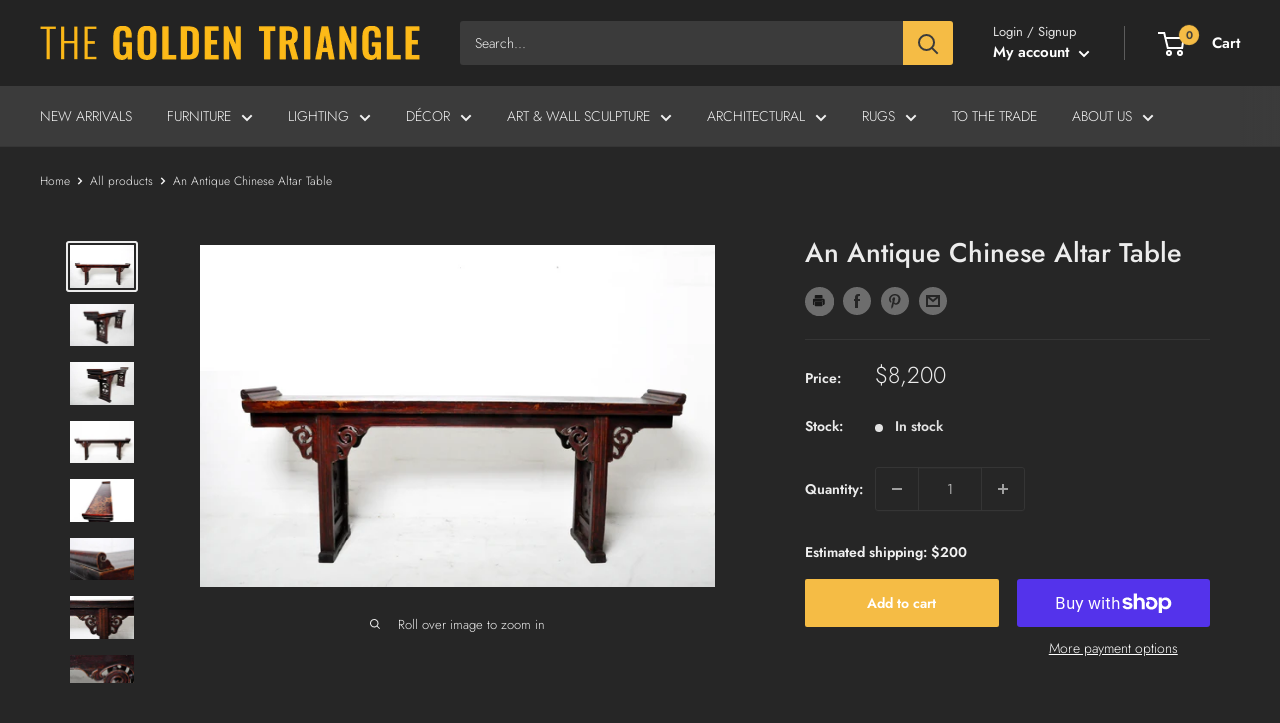

--- FILE ---
content_type: application/javascript; charset=utf-8
request_url: https://searchanise-ef84.kxcdn.com/preload_data.1m7Z4R3Z3u.js
body_size: 9429
content:
window.Searchanise.preloadedSuggestions=['art deco','coffee table','blue and white','side table','ceiling panel','dining table','console table','wall art','eaton collection','fu dogs','bar cabinet','fu dog','altar table','leather chair','british colonial','chinese chest','indian door','lotus flower','red lacquer','blessing swans','leather chairs','bar table','willy guhl','coffee tables','book case','candle holder','side chest','wall mirrors','teak wood','chinese cabinet','chinese chair','tea table','lounge chair','betel nut box','teak table','wood carving','foo dogs','round table','table decor','bar cart','table lamp','garden decor','chinese furniture','console tables','floor lamp','dining chairs','art deco style','mid century modern','korean wedding chest','buddha sculpture','carved panel','japanese tansu','red chair','han dynasty','face painting','blanket chest','chinese sideboard','wood table','lotus flowers','from nagaland','chinese sign','water cooler','carved teak','wood panel','indian carved frame','end table','art deco table','marble table','red gold','indian art deco','wood doors','tent sale','french urn','club chairs','chinese stool','celadon vase','indian art','club chair','side tables','low table','art deco chair','french chair','oil painting','ginger jar','cocktail table','day bed','willy rizzo','andrew ek','french art deco','wall decor','paul michel','table lamps','teak bookcase','print blocks','blessing swan','french mirror','sculpture on stand','lacquer ware','karcag glass vase','chinese table','a wooden','thai teak wood','brass pot','cement mold','foo dog','scholars stone','plant stand','alter table','re lacquer','george greene','korean chest','bedside chest','wedding chest','old wood','brass figure','front doors','teak panel','wooden wheel','whimsical elephant','french table','ceramic vase','david winn','hungarian chair','low bench','murano glass','chinese bench','mid century','altar tables','gold leaf','chinese red','paper mache','pulley wheel','veranda chairs','sale items','from nepal','book shelves','gold frame','good chemistry','betel nut','carved panels','glass vase','writing desk','candle holders','garden stool','the eaton collection','indian chest','temple flowers','art wall','fine china','indian lamp','chest of drawer','night stand','art do','chinese side table','metal stand','japanese screens','chinese horse','ceiling light','a teak wood','offering urn','tea set','carved stone','golden triangle','chinese panels','chinese console','coffe table','chinese door','outdoor table','food box','naga panel','buddha statues','carved flower','hand carved','wood sculpture','deco bar','african stool','tv wall','marble stool','garden egg','chest of drawers','story panel','terra cotta','wall clock','elephant head','indian print blocks','chinese altar table','work table','a pair','red chairs','gold mirror','jewelry box','dining chair','burmese betel nut box','art work','arm chairs','storage chest','socialist chair','teak wood carpenter bee','apsara goddess','wall panel','address for golden triangle','french sideboard','indian mirror','deco table','thai carving','green table','french deco','foo lion','hungarian chairs','lacquer box','coat rack','hat molds','burmese offering urn','game table','red lacquer ware','market place','book cabinet','chinese bed','wall birds','burmese lacquer','wear consis','chinese coffer','stone garden','teak wood bee','wall panels','fu lion','side tabl','sliding coffee table','side board','entry table','all paintings','chinese be','wooden wheel pulley','wooden bees','pair stone','table leg','hungarian deco','french end table','chinese stone','modernist bookshelf','dining tables','fireplace mantle','teak wood mirror','hat mold','bedside chests','rice field','french doors','pedestal tables','shelf unit','karcag glass','flower pot','swivel chairs','tv cabinet','brutalist chair','low arch','stone columns','lighting fixtures','chinese low table','end tables','thai teak','japanese hibachi','art deco chairs','alter tables','chinese window','low chest','teak wooden sculpture','gold wooden','thai gong','teak dining table','table top','blue and white porcelain vase','grand haveli','wooden door','burmese offering urns','carpenter bee','green temple','rain drum','teak flower','jewelry cabinet','indian table','buddha hand','dining room','pair marble','small table','wooden pillar','red cabinet','display cabinet','bed table','in china','cocktail bar','chinese vase','buddha figure','outdoor planters','blessing angels','japanese storage','room divider','pair of chairs','blessing angel','chinese side board','window screen','standing screens','tang horse','book shelf','small chest','luxurious pillows','horse shoe','indian bench','thailand bee','book cases','set of 4','carved teakwood','go board','double happiness','greeting angel','decorative pillow','square table','glass bowl','cow bells','set of 6 chairs','chinese doors','bi disc','wheel pulleys','tea pot','love seat','cloud motif','wooden box','indian doors','dining set','butterfly cabinet','water jar','set of 3','offering tray','indian cabinet','chinese marble','set of 6','wooden wall','wood panels','foo lions','blue vase','naga tray','india w','hungarian table','pair of','chinese chairs','japanese kotatsu','indian mansion','cast iron','brutalist chest','red lacquered','room partition','work bench','bronze hibachi','pumpkin lighting','art deco swivel chairs','metal cabinet','of stone','tree of life','nagaland hand-carved','shang dynasty','art deco coffee table','elephant chair','red mirror','for golden triangle','indian side table','cane chair','large art','ancient china','chinese lions','chest of','indian set up','outdoor sculpture','vintage tab stainless steel and glass coffee table gallotti & radice','hanging lighting','ceiling panels','carved box','fireplace mantel','mid-century modern','chinese screen','indian sculpture','fret work','root console','kang chest','wood tray','indian candle','gold paint','wooden bowl','temple bell','stone stool','brown leaf','deco chairs','thai blessing swan','small side table','bar stool','italian lamp','art deco bookcase','wooden ele','round dining table','side cabinet','bistro table','pine table','lotus carved','french door','black lacquer','bauhaus-inspired bar','media stand','northern thailand','wedding chests','tikka box','vintage abacus','vases and','butterfly chest','porcelain flower jar','teakwood mirror','scholar rock','furniture legs','table set','antique thai','indian panel','earth spirit','wood basket','carving panel','print block','floor lamps','butterfly style storage chest','metal pot','marble coffee table','british colonial chairs','indian mask','hungarian bookcase','rice basket','cabinet w d','votive holder','wooden sculpture','ox blood','a burl wood cocktail','art deco asian','thai vase','wedding cloche','chinese scholar','burma teak','chinese box','british colonial cabinet','spirit house','chinese stand','tansu chest','indian daybed','indian textile','burl wood','pulley wheels','indian box','wall lamps','carved blessing swans','carved marble stool','painting table','thai angels','chinese lacquer','fruit bowl','chinese butterfly','cast iron urns','printer tray','rice pounder','will guhl','wanlop hansunthai','wall shelf','wood wall','hungarian glass','teak coffee table','zach weber','blue and white lamp','spirit birds','buddha head','french console','plant pots','low chair','wine stopper','qing dynasty','wheel sculpture','wall hanging','carved dragon','a low arch','chinese limestone','elephant art','indian pot','chinese case','japanese wall clock','burmese betel lamp','arm chair','file cabinet','han groom','lotus panel','a low chest','coff tables','indian bookcases','bronze sculpture','wall mounted table','tomb pottery','privacy screen','art do chairs','stone drums','wood head','1930\'s chairs','cement molds','art deco pedestal table','red coffee','art deco cabinet','writing table','carved bookcase','bat table','book ends','9 burmese betel','chinese wood','chinese pottery','entryway console','deco chair','red box','red chinese','deco tables','antique chinese','red wood','art deco mirror','burmese offering','half round','flower wall','sun burst','mirror frame','six dining','double door','louis xiv mirror','long table','a brass figure of a caparisoned elephant','french dining table','old doors','brass trim','low cabinet','art deco dining table','fren urn','wood grain','han dynasty terracotta figure','wall wood carving','french stool','teddy bear','elmwood cabinet','brass sideboard','art nouveau','wooden wall piece','african door','garden urn','black wood','apple pot','center table','alfred corneau','asian style','side tables and','italian light','burmese lacquer ware','wall shelves','wood carving sculpture','red gate','wood bowl','carved marble table','the passionate city','vintage wood parat','pi xiu','vintage coffee table','bar tables','stone ni','mao figure','chinese fu dog','mid century murano glass','offering vessel','tansu chests','art deco teak bookcase','bed cover','english cabinet','burmese bowl','burmese box','bar chair','red bowls','mirror pair','lotus flower ceiling light','contemporary painting','british colonial chest','tribe totem','dragon leg','mon pot','white chair','day beds','a teak mirror','tang pottery','curio cabinet','cow bell','teakwood lotus','temple lions','chinese drawer','chinese round water basin','three leaves','flower panel','carved flowers','wooden buddha','bistro chair','tv art','thai celadon','golden kitchen','wine decanter','marble bowl','chinese shelf','carved ceilin','world map','copper pot','small tables','chinese storage','chinese square','french cabinet','wood figure','spanish table','stone candle','crackle wood','t.v wall','han dynasty horse','indian window','media console','lacquer cabinet','sales counter','round coffee table','stupa finial','lanna thai','lotus carving','corner cabinet','wall grid','brass coffee table','vintage leather chair','monks bed','red console','bar stools','miller beach','a flower panel','thai wood','teaching panel','table with','red trays','wall screens','nigerian nupe','british colonial daybed','iron furniture','french provincial','wine tables','art deco side chest','door panels','pair of chest','gong bearers','wood jewelry','outdoor wall sculpture','a blue and white porcelain vase','large pumpkin','low architectural','douglas vantress','nigerian nupe stool','george green','chinese food box','doug van tress','loung chairs','bedroom furniture','parisian lighting','stone plate','temple flower','chinese teakwood sign','candle sticks','painted chest','betel box','indian chair','circular reasoning','dining tabl','a carved teakwood panel','hand blown','light fixture','indian lantern','dog on','desk lamp','chinese ches','han glazed','painted screens','deco display cabinet','betel nut boxes','hour glass','hat box','a wooden naga-tribe totem','brass urn','storage box','thai chair','gray chairs','wooden food','chinese painting','side chairs','lounge chairs','new art','carved stool','chinese mirror','ming furniture','tansu storage','foot stool','side oard','column base','loung chair','sandstone diya','golden chair','small trays','arts and crafts','chinese red-lacquered','jade vessels','eaton house','low console','thai bowl','earth spirits','guan yu','book end','storage coffer','pair of stools','greeting angels','scholars rock','pagoda red','a carved','chinese table with cloud motif','wood birds','food trays','salvage one','sofa table','club leather chair','thai wooden','wash board','chip and dale','haveli mansion','ceramic vessel','ceiling pane','french lounge chairs','floor sculpture','art deco side table','chinese altar','jewerly box','rocking chair','space age','tian jin','carved wood elephant head','red lacquer tray','chinese porcelain','camel bone','teak chairs','chinese washboards','art deco lounge chair','radio cabinet','burmese table','picture frame','teak chair','neck vase','moving top table','wall tile','wood thai','teak sculpture','betel nut lamp','round side table','brass bowl','british colonial teak wood piece','small cabinet','french sign','brass table','burmese bell','naga table','egg chair','french chinoiserie','hammered brass pot','rice bin','stone lions','teak wooden sculpture thailand','side table art deco','pumpkin lamp','anglo indian','blue and white tall','city grid','street lamp','iron hanging lamp in pumpkin shape','red chinese chair','limestone basin','thai wall carving','bedside tables','british colonial bookcase','floral chair','tibetan chest','indian art deco cabinet','terracotta horse','italian oil painting','cabinet doors','burma bookcase','antique elm altar tab','antique india','blessing birds','carpenter bees','chest cabinet','carved wood panel','asian wall','art deco ch','stool in wood','stone pot','zodiac wall art','chinese gilt','vintage italian table','cabinet metal','table marble','marble a boy','wood bookcase','chinese ancestral','teak armchair','chinese end table','blue and white jar','blue and white ceramic jar','teak shelf','colonial bookcase','photo frame','big blue and base','fireplace fender','leather brass','teak dining chairs','wood lotus','wood carved screen','carved ceiling panels','was board','future past','art deco desk','wooden block','four beauty','iron bell','four beauties','set of print','teakwood table','marble stools','marble drum','chinese ming style','wooden hand carved','a nagland wooden jar','french jar','glass jar','art deco shelf','shelf display','thai pediment','a chinese marble','burmese head','copper coffee table','teak flowers','cement indian','teak panel triangle','art deco armchair','dining can','long console','black cabinet','lost wax','books shelves','stone large horse','john the baptist','kitchen cabinet','burmese ok','naga be','teak lattice screens','indian art deco side table','19th century stand','chinese tv','korean chest with','metal urn','door handle','small box','small jar','marble foo dogs','wooden wall installation','pedestal table','japanese door','blue velvet','bronze rain drum','china box','chinese dog','dry bar teak','pedestal bowl','dinning table','monumental arch','wall trees','chinese gold','wooden ware','indian punjab','iron urn','stone table','stone base','stone column','stone plinth','mah jong','collection of lacquerware','gt rug','indian brass','round art deco','blue table','butterfly style storage chests','art deco lounge chairs','hand carved sculpture','phoenix dragon','flower lotus','cabinet door','indian gate','bauhaus chest','bauhaus chair','chinese blanket','british colonial teak bookcase','oak table','mid century lamp','70s chrome','chettinad column','mid century chests','hat chair','green stone','bedside be','indian temple','display shelf','scholar’s stone','zig zag','mirror red','brass figure of an elephant','brass elephant','ivory bone','tie dye','walnut desk','art deco bookcas','chinese alter','chair cushions','art deco mirrors','glass lamps','bedside table','tou he','lotus flower headboard','wedding box','music angel','wall mounted','western art','thai flower','french trumpet','deco table with stools','art deco style desk','indian arch','art deco come','pistillo sconce','french stone','art deco bar','french pot','carved panel horizontal','wood screen','deco coffee table','indian wedding','religious art','stippled copper','carving 4 x 8','a pair of stone chinese fu dogs','chinese fu dogs','from morocco','rosewood mirror','indian musician','stone planter','official chair','tall back','window frames','tibetan rugs','tibetan rug','bar stoo','old window frames','red lacquer table','rose wood mirror','antique trim','wine ewer','a chinese console','carved flower panels','chinese blanke','a chinese storage trunk','art deco lounge','fu do','brass blue and white','italian arch','chinese stools','arch way','french leather','french leather chair','british colonial dining table','side by side drawers','garden seating','pair of deco','brutalist console','flow blue','bamana tribe','round chair','red lacquer platters','cocoon chairs','door way','wood rice','these apostles','large painting','teak screens','asian ceramic','guardian lion','walnut altar table','italian chandelier','david win','wall doors','wooden flower','lattice panels','teak lotus flower','indian altar table','louver wall','metal sculpture','chinese side chest','chinese panel','silver leaf','chinese base','hungarian arm chairs','han dynasty terra cotta','round ding room tables','chinese hors','a pair of art deco chairs','wood mold','naga food tray','floating shelf','art deco sideboard','large cabinet','square chinese stools','moving table','golden swans','teak bench','outdoor tables','young boy','a northern thai','an indian carved arch modified into bookshelf','the grand haveli','han figure','outdoor stone table','space chair','split back','stone top','small lamps','wooden elephant','mid century modern italian sconce','teak stool','ming side chest','good luck','good fortune','chinese lion','and shelves','gio ponti','wooden riser','distinctive cauldron','chinese door frame','wooden wheel art','marble lions','indian wooden mask','deer sculpture','wood bracket','white sculpture','ancestor figures','indian benc','chip an','french chandelier','round teakwood','warring states','king bed','narrow cabinet','stone panel','french harvest oak wood table','stone planters','naga rice','wooden bench','french chairs','stool table','butterfly shaped','ceramic mao','carve teak lotus','pair of horses','table top deco','teak dining','pair cabinets','chair cushion','chinese shrine','wooden cowbell','out side furniture','french box','store fixture 2','robe rack','playing drums','painted storage chest','our history','lake forest','chinese black lacquer carving','head board','budapest chair','oval table','living room','sliding door','carved wooden box','british colonial table','wine table','low long table','show piece','garden drum','decoration ball','burmese manuscript','thai wall panel','wood carving bee','a whimsical figure of a horse','stone plinths','horse show','needle chair','japanese shoji','wood cherubs','burmese script','a carved wooden buddha\'s hand in a form of abhaya','teak bee','wooden bee','burmese book','indian room partition','deco dining','vintage art deco','ware bowl','lanna thai box','indian vintage stone','korean wedding','chinese courtyard chair','chrome leg','silver hand','carved altar table','english chair','incense burner','late qing chinese with drawers','iron pillar','set of 6 chair','modernist chair','a teak wood sculpture','teak wood sculpture','passionate city','a chinese low coffer','vintage wood tray','bleached wood','indian doug bowl','sun flower','indian dough bowl','sideboard 12 drawer','qing table','green chair','blue and whit','corner table','indian niche','louver doors','veranda louver','5 drawer chest','black lacquer box','red lacquer food box','oak bistro','han vase','decorative stands','tree root console table','green vessel','indian shrines','a monumental','limestone table','blue and white stool','a set of european','store fixture','arm chair art deco','art deco dining chair','betel nut box lamp','table base','pumpkin shape','stone mortar','vintage beveled','scroll table','mansion door','horse shoe chairs','indian mosaic','neolithic jar on stand','chinese screens','chinese room screens','chinese room dividing screens','room screen','fabric print block','chinese sculptures','tea chest','han potter','outdoor planter','indian wooden','thai apsara','fu lions','wood tv','custom art','planter stand','chest korean','indian tiles','low cabinets','chinese jar','brutalist sideboard','manu script','bea on a stand','low k','burmese teakwood lacquer','white glass','chinese demilune hall table','and wood screen','kwang jean park','glazed vessel','han pottery','serving cabinet','tansu cabinet','low kang','a teakwood carving of an orchid','french painting','indian sandstone','revival chest','monumental pot','stool stone','lantern french','folk art','chinese kitchen','moon cake','mounted sculptures','offering urns','ceiling flower','red table','wood console','green pot','70s ta','ice cre','thailand be','ancestor painting','red celadon','british colonial display','small cabinet or','indian ceiling','red lacquer bowl','indian storage','red lacquer ware decor','wall flowers','blown glass','teakwood box','wood organic','thai ceiling','dame devant','french street','prayer figures','lotus flower wall','custom cement molds wall','city rid','french lounge chair','21c01 sideboard','tru ks and boxes','nandi bull','lotus pot','tang-inspired horse','gilded blessing','metal sign','thai sukhothai celadon vase','garden sculpture','indian bed sheet','burmese betel','burmese lacquerware','leather club chair art deco','chinese bucket','french storage','teak mirror','jacket patch','mirror frames','flowers wall','blue clouds','small chair','white and','ceramic stools','accent chairs','dragon base','small end table','thai teak mirror','size varies','mid-century coffee table','pine by','iron hanging lamp','book cab','carved planter','night day','glazed pot','middle eastern scene','glass lamp','roof tile','chinese kitchen cabinet with lattice doors','bed coffee table','walnut wood console','light sconces','monks would','teak ceiling panel','deco console','india box','chinese scholars table','india table','oval mirror','globe brass','scholars table','indian plates','offering lamp','italian chair','teak thai','bronze wall','u shape','danish sideboard','african shield','table for','mirrors for','set of doors','palace entrance','hungarian side table','round walnut veneer table','oil lamp','french club','face paintin','match book','round carved teak lotu','leather club chair','brutalist armchair','chinese kitchen cabinet','wing back','art deco chest','glass leg','vase thai','wood molds','walnut veneer console table','where to','set of four columns','modernist console','chinese wine tables','wooden cow bell','chinese wood panels','bras pot','art deco altar table','red sideboard','thai angel','campaign chest','english box','for a','small bowl','teak tabletop','temple offering','spanish painting','teakwood tray','wooden house','marble dogs','garden pot','steel tube','wine jars','apsara hand','chinese rectangular tea table','stone candle holder','deux corp','neolithic vessel','japanese drawer','round mirror','tang pottery lady','french walnut panel','stone room','lotus wal','courtyard sale','bronze bowl','china vase','chinese coffee','pair of hat chair','french street lamp','21t01250 pair','bell with stand','round art deco side table','glass rose','big flower','window panel','john baptists','chinese lady painting','kwang chest','gold monk','french walnut','vintage chinese or','buddhist doors','glass cloche','light the way','chair lounge','antique screw','wooden pulleys','console hall table','cambodian head','small accessories','lacquer container','asian antique door','french ur','wood ladder','ranma transom','a dress','family crest','storage tansu','burmese lacquer bowl','deux corps','water feature','chinese carved panel','spanish baroque','black steel','art construction','funerary figure','british colonial veranda','walnut bookcase','lanna table','square dining tables','marble elephant','blue an white','a pair of tang dynasty 618-907 ce pottery earth spirit figures','offering bowl','bowl set','a pair of petite modernist lounge chairs','red lacquer chest','portable iron','trestle table','round pedestal','doli palanquin','lana table','a vintage box','pendant lamp','bust of a','a chinese scholars','the last','entrance doors','jade dealer','glass cover','small desk','da vinci','burmese urns','oval dining','biomorphic planter','rose mirror','chinese rug','pine wood','japanese bronze','hanging lamp','japanese chests','solid top','naga trays','a teak wood bookshelf','french oak table','interior lights','rattan chairs','green hungarian','ceramic vases','demi lune table','white ceramic','art deco dining','storage trunk','ground floor','carved birds','korean blanket chest','deco bookcase','three leaf','french oak','art deco tea','polar bear','court lady','trestle bench','red chesterfield','teakwood carving','wine rack','burmese lamps','eames chairs','dining room table','architectural column','teakwood cabinet','louis xiii armchair','offering set','french bar sign','japanese storage chest','japanese objects','ceramic sculpture','michael thompson','are items','room panels','chinese figure','carved tray','turkish hand-knotted','han dynasty jar','wheel pulley','marmite planters','garden egg chairs','garden wall','british colonial chest of drawers','1 of burmese offering urns','china dynasty','do dogs','vessel lacquered','dowry box','porcelain jar','philip and','bi disk','large panels','marble elephants','paintings explore','table high','french desk','blue base','cracked-glass vases','with insects','wingback chairs','chest sideboard','hollywood regency','porcelain ceramic','two sided','french panel','blanket chests','brass mirror','quin dynasty','wash table','a bench','glass base','indian day bed','round walnut','chrome coffee table','vintage japanese','dinin table','low tables','dry bar','palisander wood','iron hanging lamp in pumpkin shape m','set of 2','wall unit','chinese console table with drawers','celadon lamp','black chairs','teak ceiling panels','chinese red cabinet','ancestor figure','han dynasty glaze','coffee table cocktail','japanese ceramic','teak wood tray','antique doors','terra cotta pottery','ming dynasty','carved teakwood x','vad trevare','round dining','display pedestal','ming dining table','of greeting angel','his travels','temple bells','pedestal side','french dining','curved armchair','long cabinet','carved wall art','chinese stands','tansu storage cabinet','wood block','chairs teak','tansu on stand','water color','coffee table movable','bench for hallway','lime stone','british teakwood room','wall cabinet','white opaline','chinese guard lions','machine age','chinese lattice screen wall','spirit houses','chicago chemistry','india day bed','low sideboard','or altar tables','ink well','lock box','spanish mirror','cabinet mirror','french metal table','han soldier','fu dog panels','carving window','offering vessel lacquered black','bells dating','medium carved','celadon originated','mahogany sideboard','garden stone light','bar sign','glass bottle','chair man','carved panels 4 x 8','carved marble','big pot','dining table round','l lamp','art deco lighting','offering vessel lacquered','deco tray','monumental door','chinese armchair','chair set','cho fa','hebei province','door surround','tray table','ding table','plank of wood','glass box','high small table','maple table','court yard','stone sculpture','dogon ladder','pair dog','bone inlay','wooden gong bearers','cambodian king','dragon birds','thai suk','chine clothing cabinet','lion paws','two piece tansu','hammered brass','porcelain ginger jar','buddha torso','entry way','burmese lacquer offering box','teak daybed','peasant painting','dynasty narrow','walnut chairs','green ceramic','tiger wood','art deco dining chairs','walnut side ches','painted box','ceramic chinese','apsara head','ray eames','british colonial chair','hand-blown glass','brass bells','chinese pot','wood carved chinese','chinese bookshelf','square dining table','wagon wheels','china cabinets','a wooden facade','lotus temple','italian frame','red chest','large mirror','vintage pot','table with stone top','chinese narrow bench','carved fu dog','asian wood','japanese porcelain','gothic sofa','water pot','india rug','french oak dining table','southeast asian','red art','bench for','display cabinets','black doors','custom furniture','chine stool','child toy','indian swing','chinese plate','wooden tray','high chairs','thailand ceiling','solid brass fireplace fender','french side','glass dragon','french cart','guardian lions','dowry chest','mill stone','italian desk','chinse chest','low kwang','chairman mao','unglazed vessel','kajonjit yanaphan','a wooden daybed','thai vase blue','door table','red bowl','burmese black lacquer ware box','bras gong','paul m','floor screen','gold flowers','table sliding','chinese panel doors','water carafe','indian bowl','indian textile print','hsun ok','chair hungary','teak stand','coffee table chrom','chinese kitchen storage cabinet','dragon vase','solid teak dining table','teak wood dining table','gert nyström','carved wood god wall art','pair of urn','puppet lamp','wear cons','mid century modern coffee table','blue glass','vase stand','red shelf','leather sofa','bench low','narrow shelf','wooden molds','chinese side chest with restoration','french holophane glass street lamp','thai water carafe','chinese raincoat','mud man','shoji screen','colonial cabinet','pair of scandinavian bar stools','carved ceiling panel','accent table','chinese table from reclaimed elm','decorative bowl','figure of a goddes','korean step','c 1900 british raj burmese bookcase from solid teak','outdoor benches','triangle cabinet','bookcase art deco','antique door','carved capital','eames chair','architectural fragment','african piece','round-corner low','stone plat','hungarian armchair','porcelain ginger','carved plant','on rice paper','custom upholstery','northern thai water carafe','lacquered bowl','desk chair','burmese lacquer basket','teak india','carving flower','lions paw','tall china','eaton villa','20th century','custom lamp made from reclaimed wood','carved fu dogs','three leg','large india','table by paul michel','red lacquer trays','the grand','door frame','british colonial teak wood bookcase','wood carving wall','a vintage globe','art deco round table','enchanted garden','china cabinet','a tall','stained glass','cabinet burma','yea set','indian day','art deco console','val saint lambert','scholar\'s stone','indian carved','chinese game table','french farm table','lacquer tables','a globe','tang dynasty','a british colonial campaign chest'];

--- FILE ---
content_type: application/javascript; charset=utf-8
request_url: https://searchanise-ef84.kxcdn.com/templates.1m7Z4R3Z3u.js
body_size: 5228
content:
Searchanise=window.Searchanise||{};Searchanise.templates={Platform:'shopify',StoreName:'The Golden Triangle',AutocompleteLayout:'multicolumn_new',AutocompleteStyle:'ITEMS_MULTICOLUMN_LIGHT_NEW',AutocompletePagesCount:0,AutocompleteShowMoreLink:'Y',AutocompleteIsMulticolumn:'Y',AutocompleteShowEmptyFieldHTML:'Y',AutocompleteEmptyFieldHTML:'<br><i>Search The Golden Triangle</i><br><br>',AutocompleteTemplate:'<div class="snize-ac-results-content"><div class="snize-results-html" style="cursor:auto;" id="snize-ac-results-html-container"></div><div class="snize-ac-results-columns"><div class="snize-ac-results-column"><ul class="snize-ac-results-list" id="snize-ac-items-container-1"></ul><ul class="snize-ac-results-list" id="snize-ac-items-container-2"></ul><ul class="snize-ac-results-list" id="snize-ac-items-container-3"></ul><ul class="snize-ac-results-list snize-view-all-container"></ul></div><div class="snize-ac-results-column"><ul class="snize-ac-results-multicolumn-list" id="snize-ac-items-container-4"></ul></div></div></div>',AutocompleteMobileTemplate:'<div class="snize-ac-results-content"><div class="snize-mobile-top-panel"><div class="snize-close-button"><button type="button" class="snize-close-button-arrow"></button></div><form action="#" style="margin: 0px"><div class="snize-search"><input id="snize-mobile-search-input" autocomplete="off" class="snize-input-style snize-mobile-input-style"></div><div class="snize-clear-button-container"><button type="button" class="snize-clear-button" style="visibility: hidden"></button></div></form></div><ul class="snize-ac-results-list" id="snize-ac-items-container-1"></ul><ul class="snize-ac-results-list" id="snize-ac-items-container-2"></ul><ul class="snize-ac-results-list" id="snize-ac-items-container-3"></ul><ul id="snize-ac-items-container-4"></ul><div class="snize-results-html" style="cursor:auto;" id="snize-ac-results-html-container"></div><div class="snize-close-area" id="snize-ac-close-area"></div></div>',AutocompleteItem:'<li class="snize-product ${product_classes}" data-original-product-id="${original_product_id}" id="snize-ac-product-${product_id}"><a href="${autocomplete_link}" class="snize-item" draggable="false"><div class="snize-thumbnail"><img src="${image_link}" class="snize-item-image ${additional_image_classes}" alt="${autocomplete_image_alt}"></div><span class="snize-title">${title}</span><span class="snize-description">${description}</span>${autocomplete_product_code_html}${autocomplete_product_attribute_html}${autocomplete_prices_html}${reviews_html}<div class="snize-labels-wrapper">${autocomplete_in_stock_status_html}${autocomplete_product_discount_label}${autocomplete_product_tag_label}${autocomplete_product_custom_label}</div></a></li>',AutocompleteMobileItem:'<li class="snize-product ${product_classes}" data-original-product-id="${original_product_id}" id="snize-ac-product-${product_id}"><a href="${autocomplete_link}" class="snize-item"><div class="snize-thumbnail"><img src="${image_link}" class="snize-item-image ${additional_image_classes}" alt="${autocomplete_image_alt}"></div><div class="snize-product-info"><span class="snize-title">${title}</span><span class="snize-description">${description}</span>${autocomplete_product_code_html}${autocomplete_product_attribute_html}<div class="snize-ac-prices-container">${autocomplete_prices_html}</div><div class="snize-labels-wrapper">${autocomplete_in_stock_status_html}${autocomplete_product_discount_label}${autocomplete_product_tag_label}${autocomplete_product_custom_label}</div>${reviews_html}</div></a></li>',LabelAutocompleteMobileSearchInputPlaceholder:'The Golden Triangle',ResultsShow:'Y',ResultsStyle:'RESULTS_BIG_PICTURES_NEW',ResultsItemCount:24,ResultsShowActionButton:'N',ResultsDefaultProductImage:'main',ResultsShowInStockStatus:'Y',ResultsEnableInfiniteScrolling:'infinite',ResultsDescriptionStrings:0,ResultsUseAsNavigation:'templates',ResultsShowProductDiscountLabel:'Y',ResultsProductDiscountBgcolor:'F5BC45',ResultsProductDiscountIconColor:'000',ResultsProductsPerRow:3,ResultsEnableStickyFilters:'Y',ResultsStickyFiltersIndent:'150',ShowBestsellingSorting:'Y',ShowDiscountSorting:'Y',LabelResultsInStock:'',LabelResultsPreOrder:'',LabelResultsOutOfStock:'Sold Out',ResultsManualSortingCategories:{"featured-collection":"267830984860","new-arrivals":"267831443612","furniture":"267831541916","decor":"267831738524","lighting":"267831836828","rugs":"267831935132","collections":"267832000668","most-watched":"267834261660","courtyard":"270173864092","shop-the-look":"270320205980","furniture-1":"278329884828","furniture-2":"278329917596","furniture-3":"278329950364","architectural-elements":"278329983132","statuary-garden":"278330015900","seating":"278330081436","tables":"278330114204","case-pieces-storage":"278330146972","beds":"278330179740","mirrors":"278330245276","wall-decor":"278330278044","tabletop":"278330310812","rugs-textiles":"278330343580","ceiling-wall":"278330376348","floor-table":"278330409116","just-in":"278330441884","furniture-4":"278330474652","cozy-study":"278330507420","art-deco":"278330540188","british-colonial":"278330572956","midcentury-modern":"278330605724","gifts-holiday":"278330671260","jewelry":"278330704028","artifacts":"278330736796","featured":"278330769564","zenful-study":"278330802332","eclectic-living-room":"278330835100","southeast-asian-deco-dining":"278330867868","vintage-den":"278330900636","product-lines":"278330933404","furniture-5":"278331031708","gt-custom":"278331097244","art":"278331130012","paintings":"278331162780","photography":"278331195548","exhibition":"278331261084","sale":"279484825756","products":"279484858524","chairs":"279484956828","benches":"279486562460","sofas":"279486660764","stool":"279486693532","dining-tables":"279486791836","coffee-tables":"279486824604","side-tables":"279486955676","altar-tables":"279486988444","desks":"279487119516","armories":"279487185052","bookcases":"279487217820","chests":"279487250588","side-chests":"279487316124","side-boards":"279487381660","ceiling":"279487479964","wall":"279487742108","table-lamp":"279487774876","floor-lamps":"279487873180","doors":"279489282204","columns":"279513858204","paneling":"279513890972","louvers":"279513923740","wall-screens":"279513956508","runners":"279513989276","gifts-by-occasions":"279514022044","top-rated-gifts":"279514054812","big-small-accessories":"279514284188","belts":"279514316956","hat":"279514349724","scarves":"279514415260","cabinet":"281104810140","accessories":"281145016476","monumental-art-objects-sale":"283535507612","blue-and-white":"283760165020","wall-mounted-sculpture":"289693401244","featured-1":"292144021660","good-chemistry":"295292895388","year-of-the-dragon":"298504683676","marche-de-paris":"301030834332","garden":"302316224668","summer-sale":"303838822556","room-divider":"303947710620","george-greene":"306906136732","room-scene-1":"309492744348","tent-sale":"313165873308","the-future-past-indian-art-deco-furniture":"317727178908","special-sale":"320826835100"},CategorySortingRule:"searchanise",ShopifyMarketsSupport:'Y',ShopifyLocales:{"en":{"locale":"en","name":"English","primary":true,"published":true}},ShopifyRegionCatalogs:{"US":["27824652444"]},StickySearchboxShow:'N',PriceSource:'min_available_variant',PriceFormatDecimals:0,ColorsCSS:'.snize-ac-results-content { background: #333333; }.snize-ac-results .snize-label { color: #FFFFFF; }.snize-ac-results .snize-suggestion { color: #FFFFFF; }.snize-ac-results .snize-category a { color: #FFFFFF; }.snize-ac-results .snize-page a { color: #FFFFFF; }.snize-ac-results .snize-view-all-categories { color: #FFFFFF; }.snize-ac-results .snize-view-all-pages { color: #FFFFFF; }.snize-ac-results .snize-no-suggestions-found span { color: #FFFFFF; }.snize-ac-results .snize-no-categories-found span { color: #FFFFFF; }.snize-ac-results .snize-no-pages-found span { color: #FFFFFF; }.snize-ac-results .snize-no-products-found-text { color: #FFFFFF; }.snize-ac-results .snize-no-products-found-text .snize-no-products-found-link { color: #FFFFFF; }.snize-ac-results .snize-no-products-found .snize-did-you-mean .snize-no-products-found-link { color: #FFFFFF; }.snize-ac-results .snize-popular-suggestions-text .snize-no-products-found-link { color: #FFFFFF; }.snize-ac-results .snize-nothing-found-text { color: #FFFFFF; }.snize-ac-results .snize-nothing-found .snize-popular-suggestions-text { color: #FFFFFF; }.snize-ac-results .snize-nothing-found .snize-popular-suggestions-view-all-products-text { color: #FFFFFF; }.snize-ac-results .snize-nothing-found .snize-ac-view-all-products { color: #FFFFFF; }.snize-ac-results .snize-title { color: #ECECEC; }div.snize-ac-results.snize-ac-results-mobile span.snize-title { color: #ECECEC; }.snize-ac-results .snize-description { color: #9D9D9D; }div.snize-ac-results.snize-ac-results-mobile .snize-description { color: #9D9D9D; }.snize-ac-results .snize-price-list { color: #F1F1F1; }div.snize-ac-results.snize-ac-results-mobile div.snize-price-list { color: #F1F1F1; }.snize-ac-results span.snize-discounted-price { color: #C1C1C1; }.snize-ac-results .snize-attribute { color: #9D9D9D; }.snize-ac-results .snize-sku { color: #9D9D9D; }div.snize-ac-results button.snize-button { background-color: #323232; }div.snize li.snize-product span.snize-title { color: #ECECEC; }div.snize li.snize-category span.snize-title { color: #ECECEC; }div.snize li.snize-page span.snize-title { color: #ECECEC; }div.snize ul.snize-product-filters-list li:hover span { color: #ECECEC; }div.snize li.snize-no-products-found div.snize-no-products-found-text span a { color: #ECECEC; }#snize-search-results-grid-mode .snize-price-list, #snize-search-results-list-mode .snize-price-list { color: #F1F1F1; }div.snize#snize_results.snize-mobile-design li.snize-product .snize-price-list .snize-price { color: #F1F1F1; }#snize-search-results-grid-mode span.snize-attribute { color: #888888; }#snize-search-results-list-mode span.snize-attribute { color: #888888; }#snize-search-results-grid-mode span.snize-sku { color: #888888; }#snize-search-results-list-mode span.snize-sku { color: #888888; }div.snize div.snize-product-filters-title { color: #FFFFFF; }div.snize div.snize-filters-dropdown-title { color: #FFFFFF; }#snize-modal-mobile-filters-dialog div.snize-product-filter-opener span.snize-product-filter-title { color: #FFFFFF; }#snize-modal-mobile-filters-dialog div.snize-product-filters-header span.snize-product-filters-title { color: #FFFFFF; }div.snize input.snize-price-range-input { color: #FFFFFF; }div.snize div.slider-container .scale ins { color: #FFFFFF !important; }div.snize ul.snize-product-filters-list li label span { color: #FFFFFF; }div.snize ul.snize-product-filters-list li label span:hover { color: #FFFFFF; }div.snize ul.snize-product-filters-list li label span.snize-filter-variant-count { color: #FFFFFF; }div.snize ul.snize-product-size-filter li label .snize-size-filter-checkbox > span { color: #FFFFFF; }#snize-modal-mobile-filters-dialog ul.snize-product-size-filter li label .snize-size-filter-checkbox > span { color: #FFFFFF; }#snize-modal-mobile-filters-dialog ul.snize-product-filters-list li label > span { color: #FFFFFF; }div.snize .snize-product-filters-list .stars-container:after { color: #FFFFFF; }#snize-modal-mobile-filters-dialog #snize_product_filter_mobile_sort ul > li > a { color: #FFFFFF; }div.snize div.snize-main-panel-view-mode a.snize-view-mode-icon.active svg path { fill: #333333; }div.snize div.snize-main-panel-view-mode a.snize-view-mode-icon.active svg rect { fill: #333333; }div.snize div.snize-main-panel-view-mode a.snize-view-mode-icon.active { border-color: #888888; background: #888888; }div.snize-search-results#snize_results div.snize-main-panel-controls ul li a.active { color: #E9BC00; border-bottom-color: #E9BC00; }div.snize div.snize-pagination ul li a.active { background: #E9BC00; border-color: #E9BC00; }',CustomCSS:'#snize_results {background: #262626 !important;}.div.snize-search-results {    background: #262626 !important;}div.snize div.disabled-opacity {    background: #262626 !important;}.snize-hidden {    background: #262626 !important;}.pointer, .selected-bar {background: #888888 !important;}.snize-main-panel-dropdown {background: none !important;}.snize-main-panel-dropdown span {    color: white !important;}div.snize div.snize-main-panel-dropdown>a::after {   filter: invert(1) !important;}.snize-pagination > ul > li > a {    color: white !important;    font-weight: 500 !important;}div.snize-main-panel-dropdown>a span {font-weight: 500;}.snize-product-filters-list > li > div > input {    background: none !important;    color: white !important;    border: none !important;    border-bottom: 1px solid white !important;}.snize-filters-title {    color: white !important;}div.snize li.snize-filter-button:not(.snize-clear-all-button) {background: none !important;}div.snize div.snize-main-panel-view-mode a.snize-view-mode-icon.active {    background: none !important;    fill: #888888 !important;    border-color: white !important;}.snize-view-mode-icon > svg > rect {    fill: #888888 !important;}.snize-view-mode-icon > svg > path {    fill: #888888 !important;}.snize-view-mode-icon.active > svg > rect {    fill: #ffffff !important;}div.snize div.snize-main-panel-view-mode a.snize-view-mode-icon.active svg path  {    fill: #ffffff !important;}div.snize div.snize-main-panel-view-mode a.snize-view-mode-icon.active svg rect {    fill #ffffff !important;}.snize-instant-widget-is-open .snize-ac-results.snize-ac-results-mobile .snize-ac-results-content {    min-height: auto !important;    height: auto !important;    max-width: none !important;    width: 100% !important;}.card__header {    padding: 0px !important;}.snize-collection-mode > .snize-horizontal-wrapper > .snize-horizontal-left > .snize-main-panel-collection-results-found {    display: none;}div.snize div.snize-pagination ul li a.active {    color: black !important;}div.snize div.snize-product-filters-title.open i.snize-product-filters-close {background-image: url("data:image/svg+xml,%3Csvg width=\'14\' height=\'2\' viewBox=\'0 0 14 2\' fill=\'none\' xmlns=\'http://www.w3.org/2000/svg\'%3E%3Cpath d=\'M13 2H1C0.45 2 0 1.55 0 1C0 0.45 0.45 0 1 0H13C13.55 0 14 0.45 14 1C14 1.55 13.55 2 13 2Z\' fill=\'white\'/%3E%3C/svg%3E%0A");}div.snize i.snize-product-filters-open {    background-image: url("data:image/svg+xml,%3Csvg width=\'14\' height=\'14\' viewBox=\'0 0 14 14\' fill=\'none\' xmlns=\'http://www.w3.org/2000/svg\'%3E%3Cpath d=\'M13 8H8V13C8 13.55 7.55 14 7 14C6.45 14 6 13.55 6 13V8H1C0.45 8 0 7.55 0 7C0 6.45 0.45 6 1 6H6V1C6 0.45 6.45 0 7 0C7.55 0 8 0.45 8 1V6H13C13.55 6 14 6.45 14 7C14 7.55 13.55 8 13 8Z\' fill=\'white\'/%3E%3C/svg%3E%0A");}.snize-range-divider {    color: white !important;}#snize_results.snize-mobile-design.snize-new-version div.snize-main-panel-mobile-filters>a {    color: white !important;}#snize_results.snize-mobile-design.snize-new-version div.snize-main-panel-mobile-filters::after {    background-image: url("data:image/svg+xml,%3Csvg width=\'18\' height=\'18\' viewBox=\'0 0 18 18\' fill=\'none\' xmlns=\'http://www.w3.org/2000/svg\'%3E%3Cpath d=\'M1 14C0.447715 14 0 14.4477 0 15C0 15.5523 0.447715 16 1 16H5C5.55228 16 6 15.5523 6 15C6 14.4477 5.55228 14 5 14H1ZM1 2C0.447716 2 0 2.44772 0 3C0 3.55228 0.447715 4 1 4H9C9.55228 4 10 3.55228 10 3C10 2.44772 9.55228 2 9 2H1ZM9 18C9.55228 18 10 17.5523 10 17V16H17C17.5523 16 18 15.5523 18 15C18 14.4477 17.5523 14 17 14H10V13C10 12.4477 9.55228 12 9 12C8.44772 12 8 12.4477 8 13V17C8 17.5523 8.44772 18 9 18ZM5 6C4.44772 6 4 6.44772 4 7V8H1C0.447715 8 0 8.44772 0 9C0 9.55228 0.447715 10 1 10H4V11C4 11.5523 4.44772 12 5 12C5.55228 12 6 11.5523 6 11V7C6 6.44772 5.55228 6 5 6ZM17 10C17.5523 10 18 9.55228 18 9C18 8.44772 17.5523 8 17 8H9C8.44772 8 8 8.44772 8 9C8 9.55228 8.44772 10 9 10H17ZM12 5C12 5.55228 12.4477 6 13 6C13.5523 6 14 5.55228 14 5V4H17C17.5523 4 18 3.55228 18 3C18 2.44772 17.5523 2 17 2H14V1C14 0.447715 13.5523 0 13 0C12.4477 0 12 0.447715 12 1V5Z\' fill=\'white\'/%3E%3C/svg%3E%0A");}div.snize {    background: #262626 !important;}.snize-product-filters-showed-products {    color: white !important;}.snize-product-filters-buttons button {    color: white !important;    border: 1px solid white !important;}.snize-ac-results .snize-popular-suggestions-text .snize-no-products-found-link {    background: none !important;}.snize-product-filters-buttons-container {    background: #333333 !important;}#snize-modal-mobile-filters-dialog div.snize-product-filters-buttons-container button.snize-product-filters-reset-all {    background: #333333 !important;}.snize-product-filters-reset-all > svg > path {    fill: white;}.snize-ac-results-arrow {    background-image: url("data:image/svg+xml,%3Csvg width=\'16\' height=\'16\' viewBox=\'0 0 16 16\' xmlns=\'http://www.w3.org/2000/svg\'%3E%3Cpath d=\'M0.999532 6.99973H12.1695L7.28953 2.11973C6.89953 1.72973 6.89953 1.08973 7.28953 0.699727C7.67953 0.309727 8.30953 0.309727 8.69953 0.699727L15.2895 7.28973C15.6795 7.67973 15.6795 8.30973 15.2895 8.69973L8.69953 15.2897C8.30953 15.6797 7.67953 15.6797 7.28953 15.2897C6.89953 14.8997 6.89953 14.2697 7.28953 13.8797L12.1695 8.99973H0.999532C0.449532 8.99973 -0.000468254 8.54973 -0.000468254 7.99973C-0.000468254 7.44973 0.449532 6.99973 0.999532 6.99973Z\' fill=\'white\'/%3E%3C/svg%3E%0A");}.snize-close-button {    filter: invert(1) !important;}.snize-pagination-next, .snize-pagination-prev {    filter: invert(1) !important;}@media screen and (min-width: 1109px) {#snize-search-results-grid-mode span.snize-thumbnail {    height: 200px !important;}}@media screen and (max-width: 640px) {    .collection__meta-inner {        margin-left: calc(50% - 46vw);    }}div.snize .snize-product-filters-block {    border-bottom: 1px solid rgba(255,255,255,.25) !important;}.snize-discounted-price {    color: #f5bc45 !important;    font-size: 14px !important;}div.snize li.snize-no-products-found div.snize-no-products-found-text span {    color: white !important;}/*change products number per row for collection pages*/.snize-collection-mode #snize-search-results-grid-mode .snize-thumbnail-wrapper{    height: 100%;}@media (min-width: 1109px){    .snize-collection-mode #snize-search-results-grid-mode .snize-thumbnail-wrapper .snize-thumbnail{        height: 260px !important;    }}.snize-collection-mode #snize-search-results-grid-mode.snize-four-columns li.snize-product{    width: 31.3% !important;}.designer-grid div.snize li.snize-product .snize-price-list .snize-discounted-price {    /*display: none !important;*/}.snize-simple-options-box {    opacity: 0;    height: 0px;    display: block;    overflow: hidden !important;}.container--narrow {    max-width: 98vw;}',CustomJS:'document.addEventListener(\'Searchanise.Loaded\',function(){(function($){$(document).on(\'Searchanise.ResultsUpdated\',function(event,container){$(\'#snize_filters_block_price .snize-product-filters-title span\').html(\'Price\');if(window.innerWidth>1024){let filterHeight=$(\'#snize_filters_block_filter_metafield_18a94cdf79635474646a30f89de541c9\');let filterWidth=$(\'#snize_filters_block_filter_metafield_fe940c3413bed6b72f7d45b48dd188e6\');let filterDepth=$(\'#snize_filters_block_filter_metafield_4bb68aef8c4fe6724b74a8d9ce1c03c1\');if(filterHeight.length||filterWidth.length||filterDepth.length){filterHeight.hide();filterWidth.hide();filterDepth.hide();if(!$(\'#snize_custom_size_filters_group\').length){$(\'.snize-filters-sidebar\').append(`<div id="snize_custom_size_filters_group" class="snize-product-filters-block" style="display: block"><div class="snize-product-custom-filters-title snize-product-filters-title"><i class="snize-product-filters-close"></i><i class="snize-product-filters-open"></i><span>Size in Inches</span></div></div>`);$(\'#snize_custom_size_filters_group\').append(filterHeight,filterWidth,filterDepth);$(\'#snize_custom_size_filters_group .snize-product-custom-filters-title\').click(function(e){$(\'.snize-product-custom-filters-title\').toggleClass(\'open\');$(\'.snize-product-custom-filters-title\').siblings(\'div\').toggle()})}}}})})(window.Searchanise.$)})'}